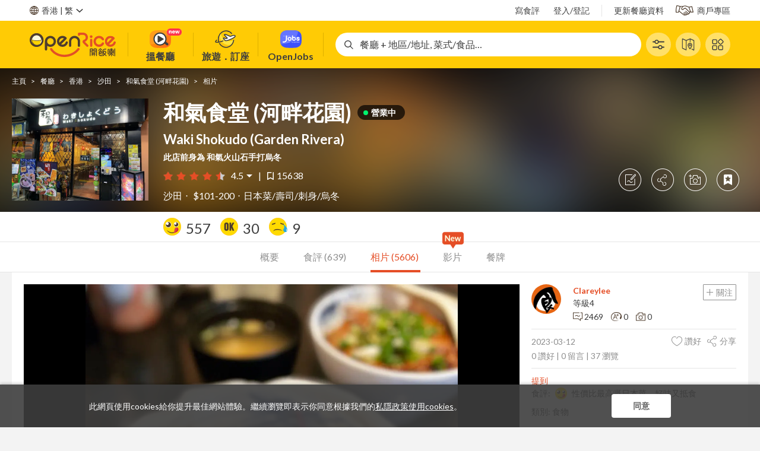

--- FILE ---
content_type: text/html; charset=utf-8
request_url: https://www.google.com/recaptcha/api2/aframe
body_size: 181
content:
<!DOCTYPE HTML><html><head><meta http-equiv="content-type" content="text/html; charset=UTF-8"></head><body><script nonce="Mp7yMq5MWie-TPfwqY5QwQ">/** Anti-fraud and anti-abuse applications only. See google.com/recaptcha */ try{var clients={'sodar':'https://pagead2.googlesyndication.com/pagead/sodar?'};window.addEventListener("message",function(a){try{if(a.source===window.parent){var b=JSON.parse(a.data);var c=clients[b['id']];if(c){var d=document.createElement('img');d.src=c+b['params']+'&rc='+(localStorage.getItem("rc::a")?sessionStorage.getItem("rc::b"):"");window.document.body.appendChild(d);sessionStorage.setItem("rc::e",parseInt(sessionStorage.getItem("rc::e")||0)+1);localStorage.setItem("rc::h",'1762842227620');}}}catch(b){}});window.parent.postMessage("_grecaptcha_ready", "*");}catch(b){}</script></body></html>

--- FILE ---
content_type: text/javascript; charset=utf-8
request_url: https://static7.orstatic.com/bundles/js/v/or/PoiDetailBasic.EXgHI_ZGBd6pPv7_9AvxP3DhFtXWmCKTqTRIHS0WaAA1-v790.js
body_size: 19173
content:
OpenriceApp.PoiDetailBanner={};OpenriceApp.PoiDetailBanner.Controller={selector:".js-pois-detail-header",components:{bookmarkButton:{}},xhr:{bookmark:{}},init:function(){var n=this;OpenriceApp.Class.Event.call(this);(new OpenriceApp.Widgets.FaceBookSDK).init();n.initOpenNow();n.initShareButtons();n.initSr2JobsLayer();OpenriceApp.Helpers.isLoggedIn()?(n.initBookmarkDropdownMenu(),n.initBookmarkButton(),n.initWriteReviewButton(),n.initUploadPhotoButton()):n.initLoginPopupModule()},initOpenNow:function(){var u=this,i,n,t,r;OpenriceApp.Api.Poi!=null&&OpenriceApp.Api.Poi.getStatus!=null&&(i=$(".js-pois-detail-header-content").data("poi-is-normal"),i&&(n=$(".js-open-or-closed-status-container").length>0,t=$(".js-today-opening-hours-list").length>0,(n||t)&&(r=$(".js-pois-detail-header-content").data("poi-id"),OpenriceApp.Api.Poi.getStatus(r,function(i){var r,u,f,e;n&&(i.openNow===!0?$(".js-open-now").removeClass("hidden"):i.openNow===!1&&$(".js-closed-now").removeClass("hidden"));t&&(r=Handlebars.compile($("#openingHourTemplate").html()),u=r(i.openingHourInfo.todayHour),$(".js-today-opening-hours-list").html(u),f=Handlebars.compile($("#openingHoursTemplate").html()),e=f(i.openingHourInfo),$(".js-normal-and-special-opening-hours-section").html(e))}))))},initLoginPopupModule:function(){var n=this;$(".js-btn-list").on("click",".js-poi-sr2-tooltip",function(n){var t=n.currentTarget;OpenriceApp.Helpers.isLoginRequired()&&($(t).hasClass("js-poi-sr2-bookmark-button")&&$("body").attr("data-is-phone-signup-only",!0),n.preventDefault())})},checkHaveVerifiedEmail:function(n,t){function i(i){var u=$.parseJSON(i),r;if(u.isNotVerifiedUI)return r="addEmailForm/"+t,routie(r),!1;window.location.href=n}OpenriceApp.Api.User.checkEmailVerified(i)},initWriteReviewButton:function(){var n=this;$(".js-poi-sr2-write-review-button").on("click",function(t){t.preventDefault();var i=$(this).data("href"),r=$("body").data("regionid"),u=r!=0&&r!=1;u?window.location.href=i:n.checkHaveVerifiedEmail(i,"uploadPhoto")})},initShareButtons:function(){function s(t){t?$(n).addClass("open"):$(n).removeClass("open")}var i=this,n=$(i.selector).find(".js-share-dropdown"),u=$(i.selector).find(".js-share-dropdown-menu"),t=$(i.selector).find(".js-share"),h=$(t).data("url"),f=$(t).data("share-message"),e={url:$(t).data("url"),shareMessage:f},o=new OpenriceApp.Widgets.ShareMedia(u,e),r;o.init();r=new OpenriceApp.Widgets.v4MyOR;r.init();$(n).on("click tap",function(n){n.stopPropagation()});$(t).on("click tap",function(t){var i=!$(n).hasClass("open");i&&$("body").trigger("app.ga.add",[t]);s(i)})},initUploadPhotoButton:function(){var n=this;$(".js-poi-sr2-upload-photo-button").on("click",function(t){t.preventDefault();var i=$(this).data("href"),r=$("body").data("regionid"),u=r!=0&&r!=1;u?window.location.href=i:n.checkHaveVerifiedEmail(i,"uploadPhoto")})},initBookmarkDropdownMenu:function(){var n=this;n.BookmarkCategory=new OpenriceApp.Widgets.BookmarkCategory;n.BookmarkCategory.init();n.BookmarkCategory.on("bookmark-category:bookmark",function(){});n.BookmarkCategory.on("bookmark-category:bookmark-cancel",function(){n.setBookmarkButtonStatus(!1)})},initBookmarkButton:function(){function u(){OpenriceApp.Helpers.isLoggedIn()&&OpenriceApp.Api.Poi.getBookmarkStatus(i,function(n){var t=!!n[i];o(t);s()})}function f(){$(t).on("click",function(t){var r,u,f;if(t.stopPropagation(),r=e(),u=!r,OpenriceApp.Helpers.isLoginRequired()){t.preventDefault();return}OpenriceApp.Api.abort(n.xhr.bookmark);r?(f={poiId:i},n.xhr.bookmark=OpenriceApp.Api.Poi.unbookmark(f),n.setBookmarkButtonStatus(!1)):n.setBookmarkButtonStatus(!0);u&&$("body").trigger("app.ga.add",[t]);h(u)})}function e(){return n.components.bookmarkButton.isMarked}function o(t){n.components.bookmarkButton.isMarked=t}function s(){n.components.bookmarkButton.updateIcon()}function h(t){if(t){$(r).addClass("open");var i=$(".js-poi-sr2-bookmark-button"),u=$(i).find(".js-bookmark-category-wrapper");n.BookmarkCategory.initCategoryBlock(u,i)}else $(r).removeClass("open"),n.BookmarkCategory.hideCategoryBlock(n.BookmarkCategory)}var n=this,t=$(".js-bookmark-dropdown-btn"),r=$(".js-bookmark-dropdown"),i=$(t).data("poiId");n.components.bookmarkButton=new OpenriceApp.Widgets.BookmarkButton(t,{isMarked:!1,isDirectBookmark:!1,markedLeft:"12px",unMarkedLeft:"9px"});u();f()},initSr2JobsLayer:function(){function i(t){switch(t){case"sr1":n.attr("data-ga-source",n.attr("data-ga-source-sr1")).attr("data-ga-event",n.attr("data-ga-event-"+t));break;case"open":n.attr("data-ga-source",n.attr("data-ga-source-open")).attr("data-ga-event",n.attr("data-ga-event-"+t));break;case"close":n.attr("data-ga-source",null).attr("data-ga-event",n.attr("data-ga-event-"+t))}}var f=this,t=$(".js-sr2-jobs-layer"),n=t.find(".js-jobs-hiring-button"),r=t.hasClass("empty-list");if(t.length&&new OpenriceApp.Widgets.FloatingBox({selector:t,floatingBoxSelector:t,floatingClassName:"floating-sr2-jobs-layer",anchorType:"down",onFloatingBegin:function(){r||t.addClass("collapsed")}}),!r){function u(){var t=n.next(".job-list").attr("data-impression-expand");OpenriceApp.Api.Orga.impression(t)}u();n.on("click tap",function(n){if($(n.target).hasClass("jobs-close-icon")){i("close");return}var r=t.hasClass("collapsed");t.removeClass("collapsed");r?(i("open"),u(),n.preventDefault()):i("sr1")});n.on("click tap",".jobs-close-icon",function(n){t.addClass("collapsed");n.preventDefault()})}t.find(".js-openrice-bookmark").click(function(){if(!OpenriceApp.Helpers.isLoginRequired()){var n=$(this),t=n.data("is-bookmarked"),i=n.data("corpjob-id");n.attr("data-ga-event",n.attr("data-ga-event-"+(t?"unbookmark":"bookmark")));var r="/api/v2/corpjob/"+i+"/bookmark",u=t?"delete":"put",f={corpJobId:i};OpenriceApp.Api.call(r,u,f,function(i){i.success===!0&&(t?(n.find(".js-openrice-bookmark-unmarked").addClass("inactive"),n.find(".js-openrice-bookmark-marked").removeClass("inactive")):(n.find(".js-openrice-bookmark-marked").addClass("inactive"),n.find(".js-openrice-bookmark-unmarked").removeClass("inactive")),n.data("is-bookmarked",!t))})}})},setBookmarkButtonStatus:function(n){var r=this,t,i;r.components.bookmarkButton.isMarked=n;r.components.bookmarkButton.updateIcon();t=$(r.selector).find(".js-header-bookmark-count");i=~~$(t).attr("data-count");i+=n?1:-1;$(t).attr("data-count",i);$(t).text(i)}};OpenriceApp.PoiDetailBanner.model={};OpenriceApp.ReviewLayout={};OpenriceApp.ReviewLayout.Controller={el:"#review-layout-switcher",init:function(){var n=this,t=n.getReviewLayout();t==="list"&&n.updateReviewUrlsToListView()},getReviewLayout:function(){var t=this,n=OpenriceApp.localStorage.getItem("reviewLayout");return n!=="list"&&n!=="full"&&n!=="extract"?"extract":n},updateReviewUrlsToListView:function(){var r=this,n=$(r.el).data("review-url"),t,i;n&&n.length>0&&(t=n+"?lv=true",i=$('a[href="'+n+'"]'),i.attr("href",t))}};OpenriceApp.Widgets.BookmarkCategory=function(){};OpenriceApp.Widgets.BookmarkCategory.prototype.init=function(n){var t=this,i,r;if(OpenriceApp.Class.Event.call(this),t.xhr={bookmark:[]},t.defaultToastrTimeout=toastr.options.timeOut,!!n)for(i in n)t[i]=n[i];r={preselect:t.preselect};OpenriceApp.Api.Poi.getBookmarkCategory(r,function(n){!n.defaultBookmarkCategoryId||(t.defaultBookmarkCategoryId=n.defaultBookmarkCategoryId);t.refreshCategoryHtml(n)})};OpenriceApp.Widgets.BookmarkCategory.prototype.refreshCategoryHtml=function(n){var t=this,i=$("#bookmarkCategoryTemplate").html(),r=Handlebars.compile(i);t.defaultHtml=r({latestBookmarkCategories:n.latestBookmarkCategories,bookmarkedCategories:n.bookmarkedCategories});$(".js-bookmark-category-wrapper").on("click",function(n){n.stopPropagation();n.preventDefault()})};OpenriceApp.Widgets.BookmarkCategory.prototype.initCategoryBlock=function(n,t){var i=this,r;i.selector=n;i.preselect=!0;i.defaultBookmarkCategoryId=undefined;i.categoryBlock={};i.bookmarkButton=t;r={preselect:i.preselect};OpenriceApp.Api.Poi.getBookmarkCategory(r,function(n){!n.defaultBookmarkCategoryId||(i.defaultBookmarkCategoryId=n.defaultBookmarkCategoryId);i.categoryBlock={poiId:$(i.selector).attr("data-poi-id"),selectedItems:!i.defaultBookmarkCategoryId?[]:[i.defaultBookmarkCategoryId],hasCategoryItemChange:!1};i.refreshCategoryHtml(n)});$(".js-bookmark-category-wrapper").empty();$(i.selector).html(i.defaultHtml);i.showCategoryBlock(i.selector);i.initCategoryBlockEventListener()};OpenriceApp.Widgets.BookmarkCategory.prototype.initCategoryBlockEventListener=function(){var n=this;n.onClickCategoryBlock();n.onClickShowCreateCategoryInputButton();n.onClickCreateCategoryButton();n.onClickPrivateButton();n.bindCategoryItemEventListener()};OpenriceApp.Widgets.BookmarkCategory.prototype.bindCategoryItemEventListener=function(){var n=this;n.onClickCategoryItems();n.onClickEditCategoryButton();n.onClickEditCategoryDoneButton();n.onClickRemoveCategoryButton()};OpenriceApp.Widgets.BookmarkCategory.prototype.showCategoryBlock=function(){var n=this;$(n.selector).removeClass("hidden");$(n.bookmarkButton).addClass("show-bookmark-category-block-arrow");$(document).one("click",function(){n.hideCategoryBlock(n,!0)})};OpenriceApp.Widgets.BookmarkCategory.prototype.hideCategoryBlock=function(n,t){var i=this;t&&n.submitBookmarkStatus();$(i.bookmarkButton).removeClass("show-bookmark-category-block-arrow");$(i.selector).addClass("hidden");i.bookmarkButton=undefined};OpenriceApp.Widgets.BookmarkCategory.prototype.onClickCategoryBlock=function(){$(".js-bookmark-category-wrapper").on("click",function(n){n.stopPropagation()})};OpenriceApp.Widgets.BookmarkCategory.prototype.onClickShowCreateCategoryInputButton=function(){var n=this;$(n.selector).find(".js-show-create-category-input-button").off("click").on("click",function(){n.hideErrorMessage();$(".show-edit-input").removeClass("show-edit-input");$(n.selector).find(".js-bookmark-create-category-container").addClass("show-create-bookmark-category-input-container");$(n.selector).find(".js-create-bookmark-category-input").focus()})};OpenriceApp.Widgets.BookmarkCategory.prototype.hideCreateBookmarkCategoryInputField=function(){var n=this;$(n.selector).find(".js-bookmark-create-category-container").removeClass("show-create-bookmark-category-input-container");$(n.selector).find(".js-create-bookmark-category-input").val("")};OpenriceApp.Widgets.BookmarkCategory.prototype.onClickCreateCategoryButton=function(){var n=this,t=$(n.selector).find(".js-create-category-btn");$(n.selector).find(".js-create-bookmark-category-input").on({input:function(){n.hideErrorMessage();t.removeClass("has-error")},keydown:function(t){t.keyCode===13&&n.processCreateCategory()}});t.off("click").on("click",function(){n.hideErrorMessage();n.processCreateCategory()})};OpenriceApp.Widgets.BookmarkCategory.prototype.processCreateCategory=function(){function e(t){if(!!t.error)return!1;if(!!t.errorMessage)return $(u).addClass("has-error"),$(f).text(t.errorMessage).show(),!1;var i=t.newBookmarkCategory.bookmarkCategoryId,r=t.newBookmarkCategory.name;n.addSelectedItem(i);n.categoryBlock.hasCategoryItemChange=!0;o(i,r)}function o(t,i){var u=$("#bookmarkCategoryContentCellTemplate").html(),f=Handlebars.compile(u),e=f({bookmarkCategoryId:t,name:i,isBookmarked:!0});$(r).find(".bookmark-category-title").after(e);n.hideCategoryBlock(n,!0)}var n=this,i=$(n.selector).find(".js-create-bookmark-category-input"),r=$(n.selector).find(".js-all-bookmark-categories"),u=$(n.selector).find(".js-create-category-btn"),f=$(n.selector).find(".js-bookmark-category-error-message"),t=$.trim(i.val());if(n.hideErrorMessage(),t==="")return!1;OpenriceApp.Api.abort(n.xhr.bookmark);n.xhr.bookmark=OpenriceApp.Api.Poi.createBookmarkCategory(t,e)};OpenriceApp.Widgets.BookmarkCategory.prototype.onClickPrivateButton=function(){var n=this;$(n.selector).find(".js-public-toggle").off("click").on("click",function(){var n=$(this).siblings(".js-public-toggle-checkbox");$(n).prop("checked",!$(n).prop("checked"))})};OpenriceApp.Widgets.BookmarkCategory.prototype.onClickCategoryItems=function(){var n=this;$(n.selector).find(".js-bookmark-checkbox, .js-name").off("click").on("click",function(){var t=$(this).closest(".js-bookmark-category"),i=$(t).attr("data-bookmark-category-id");$(t).find(".js-bookmark-checkbox").hasClass("bookmarked")?n.dropSelectedItem(i):n.addSelectedItem(i);n.hideCreateBookmarkCategoryInputField()})};OpenriceApp.Widgets.BookmarkCategory.prototype.onClickEditCategoryButton=function(){var n=this;$(n.selector).find(".js-edit-category-btn").off("click").on("click",function(){n.hideErrorMessage();n.hideCreateBookmarkCategoryInputField();$(".show-edit-input").removeClass("show-edit-input");$(".js-category-edit-done-button").removeClass("has-error");var t=$(this).closest(".js-bookmark-category"),i=t.attr("data-bookmark-category-name");t.find(".js-edit-bookmark-category-input").val(i);t.addClass("show-edit-input");n.onInputEditCategoryInput(t)})};OpenriceApp.Widgets.BookmarkCategory.prototype.onInputEditCategoryInput=function(n){var t=this;n.find(".js-edit-bookmark-category-input").on({input:function(){n.find(".js-category-edit-done-button").removeClass("has-error")},keydown:function(i){i.keyCode===13&&t.processEditCategory(n)}})};OpenriceApp.Widgets.BookmarkCategory.prototype.onClickEditCategoryDoneButton=function(){var n=this;$(n.selector).find(".js-category-edit-done-button").off("click").on("click",function(){var t=$(this).closest(".js-bookmark-category");n.processEditCategory(t)})};OpenriceApp.Widgets.BookmarkCategory.prototype.processEditCategory=function(n){function e(f){if(!!f.errorMessage){u.text(f.errorMessage).show();return}t.categoryBlock.hasCategoryItemChange=!0;var e=$(t.selector).find(".catid-"+r);$(e).attr("data-bookmark-category-name",i);$(e).find(".js-name").text(i);$(n).removeClass("show-edit-input")}var t=this,r=$(n).attr("data-bookmark-category-id"),i=$.trim($(n).find(".js-edit-bookmark-category-input").val()),f=$(n).attr("data-bookmark-category-name")+"",u=$(t.selector).find(".js-bookmark-category-error-message");if(u.hide(),i===""||i===f){$(n).removeClass("show-edit-input");return}OpenriceApp.Api.abort(t.xhr.bookmark);t.xhr.bookmark=OpenriceApp.Api.Poi.updateBookmarkCategory(i,r,e)};OpenriceApp.Widgets.BookmarkCategory.prototype.hideErrorMessage=function(){var n=this;$(n.selector).find(".js-bookmark-category-error-message").hide()};OpenriceApp.Widgets.BookmarkCategory.prototype.onClickRemoveCategoryButton=function(){function i(){$(n.selector).find(".catid-"+t).remove();n.removeSelectedItem(t);n.categoryBlock.hasCategoryItemChange=!0;var i=$(n.selector).find(".js-latest-bookmark-categories .js-bookmark-checkbox").length;i<1&&$(".js-latest-bookmark-categories-section").remove()}var n=this,t="";$(n.selector).find(".js-delete-category-btn").off("click").on("click",function(){n.hideErrorMessage();n.hideCreateBookmarkCategoryInputField();t=$(this).closest(".js-bookmark-category").attr("data-bookmark-category-id");OpenriceApp.Api.abort(n.xhr.bookmark);n.xhr.bookmark=OpenriceApp.Api.Poi.deleteBookmarkCategory(t,i)})};OpenriceApp.Widgets.BookmarkCategory.prototype.addSelectedItem=function(n){var t=this;$(t.selector).find('.js-bookmark-checkbox[data-bookmark-category-id="'+n+'"]').addClass("bookmarked");t.categoryBlock.selectedItems.unshift(n)};OpenriceApp.Widgets.BookmarkCategory.prototype.dropSelectedItem=function(n){var t=this;$(t.selector).find('.js-bookmark-checkbox[data-bookmark-category-id="'+n+'"]').removeClass("bookmarked");t.removeSelectedItem(n)};OpenriceApp.Widgets.BookmarkCategory.prototype.removeSelectedItem=function(n){var t=this;t.categoryBlock.selectedItems=$.grep(t.categoryBlock.selectedItems,function(t){return t!=n})};OpenriceApp.Widgets.BookmarkCategory.prototype.submitBookmarkStatus=function(){function f(t){return $(n.selector).find(".js-all-bookmark-categories .js-bookmark-category.catid-"+t).attr("data-bookmark-category-name")}function e(t){if(toastr.options.timeOut=n.defaultToastTimeout,t.success||!(i<1)){if(toastr.remove(),!!t.successMessage){var r=3e3;toastr.options.timeOut=r;toastr.error(t.successMessage);setTimeout(function(){toastr.options.timeOut=n.defaultToastTimeout},r)}n.trigger("bookmark-category:bookmark",n.categoryBlock.poiId);n.refreshCategoryHtml(t)}}var n=this,i=!n.categoryBlock.selectedItems?0:n.categoryBlock.selectedItems.length,r=[],t,u;if(!n.categoryBlock.hasCategoryItemChange&&i<1){n.trigger("bookmark-category:bookmark-cancel",n.categoryBlock.poiId);return}for(t=0;t<i;t++)r.push(f(n.categoryBlock.selectedItems[t]));u={poiId:n.categoryBlock.poiId,categoryIds:n.categoryBlock.selectedItems,categoryNames:r,isPrivate:$(n.selector).find(".js-public-toggle-checkbox").is(":checked")===!1,preselect:n.preselect};OpenriceApp.Api.abort(n.xhr.bookmark);n.xhr.bookmark=OpenriceApp.Api.Poi.bookmark(u,e)};OpenriceApp.Widgets.v4MyOR=function(n,t){var i=this,r;i.selector=n;for(r in t)i[r]=t[r];i.options={shortTerm:{name:"ORConfig",expire:5},longTerm:{name:"ORConfigLong"}};i.poiId=$(".js-pois-detail-header").data("poi-id")};OpenriceApp.Widgets.v4MyOR.prototype.MAX_POIS_PER_USER=15;OpenriceApp.Widgets.v4MyOR.prototype.MAX_USERS=4;OpenriceApp.Widgets.v4MyOR.prototype.init=function(){var n=this;n.initCurrentVisited()};OpenriceApp.Widgets.v4MyOR.prototype.initCurrentVisited=function(){var n=this,i=OpenriceApp.Helpers.isLoggedIn(),r=$("body").data("country-code")=="HK",t;r&&i&&(n.updateLegacyCurrentVisitedCookieFormat(),t=OpenriceApp.localStorage.getItem("userId"),n.addToCurrentVisitedCookie(t,n.poiId))};OpenriceApp.Widgets.v4MyOR.prototype.addToCurrentVisitedCookie=function(n,t){function o(n,t){var i;return n.some(function(n){if(t(n))return i=n,!0}),i}function e(n,t,i){return n=n.filter(function(n){return n!==t}),n.push(t),n.slice(-i)}var r=this,f=r.getOrConfig("currentVisited"),u=f?JSON.parse(f):[],i=o(u,function(t){return t.userId===n});i?i.poiIds=e(i.poiIds,t,r.MAX_POIS_PER_USER):i={userId:n,poiIds:[t]};u=e(u,i,r.MAX_USERS);r.setOrConfig("currentVisited",JSON.stringify(u))};OpenriceApp.Widgets.v4MyOR.prototype.updateLegacyCurrentVisitedCookieFormat=function(){var i=this,n=i.getJSONObject(),e=n.currentVisited,t=e&&JSON.parse(e)||[],s=i.MAX_USERS-(t?t.length:0),u=[],r,f,o;for(r in n)f=r.match(/^(\d+)currentVisited$/),f&&(u.length<s&&(o=JSON.parse(n[r]),u.push({userId:f[1],poiIds:o.slice(-i.MAX_POIS_PER_USER)})),delete n[r]);t=u.concat(t);t.length&&(n.currentVisited=JSON.stringify(t),i.update(n))};OpenriceApp.Widgets.v4MyOR.prototype.getJSONObject=function(n){var t=this;return n?t.getCookieJSON(t.options.shortTerm.name):t.getCookieJSON(t.options.longTerm.name)};OpenriceApp.Widgets.v4MyOR.prototype.getCookieJSON=function(n){var r=this,t={},i=$.cookie(n);if(i)try{t=JSON.parse(i)}catch(u){t={}}return t};OpenriceApp.Widgets.v4MyOR.prototype.setOrConfig=function(n,t,i){var r=this,u=r.getJSONObject(i);u[n]=t;r.update(u,i)};OpenriceApp.Widgets.v4MyOR.prototype.getOrConfig=function(n,t){var r=this,i=r.getJSONObject(t);return typeof i[n]!="undefined"?i[n]:""};OpenriceApp.Widgets.v4MyOR.prototype.update=function(n,t){var i=this,r=JSON.stringify(n);t?i.setCookie(i.options.shortTerm.name,r,i.options.shortTerm.expire):i.setCookie(i.options.longTerm.name,r)};OpenriceApp.Widgets.v4MyOR.prototype.setCookie=function(n,t,i){var r=new Date,u;i!=null?r.setMinutes(r.getMinutes()+i):r.setYear(r.getFullYear()+10);u=escape(t)+"; expires="+r.toUTCString()+"; path=/";document.cookie=n+"="+u}

--- FILE ---
content_type: application/javascript; charset=utf-8
request_url: https://fundingchoicesmessages.google.com/f/AGSKWxVNFFlowVH_acGSenRX1DvhQTxItzmp3Gp-40c0KhF1Q3BcCopy2YvVTqvunB9E5JnXieUnjNbS4WfD8Hbxrxhyg6liNtK7BDvYRaELOuVzEo-ftgtfTSExkxU5sKb1oPVT96thXbYVKzUJnuiu9PsdXhgC7EjZ1MNpL06hDkv_unhHdZGTRk97nP27/_/xads.php/house_ad_/admetamatch?/ad-banner..org/ad-
body_size: -1281
content:
window['19bb7172-8c8d-43cf-be18-6a1bc2b85513'] = true;